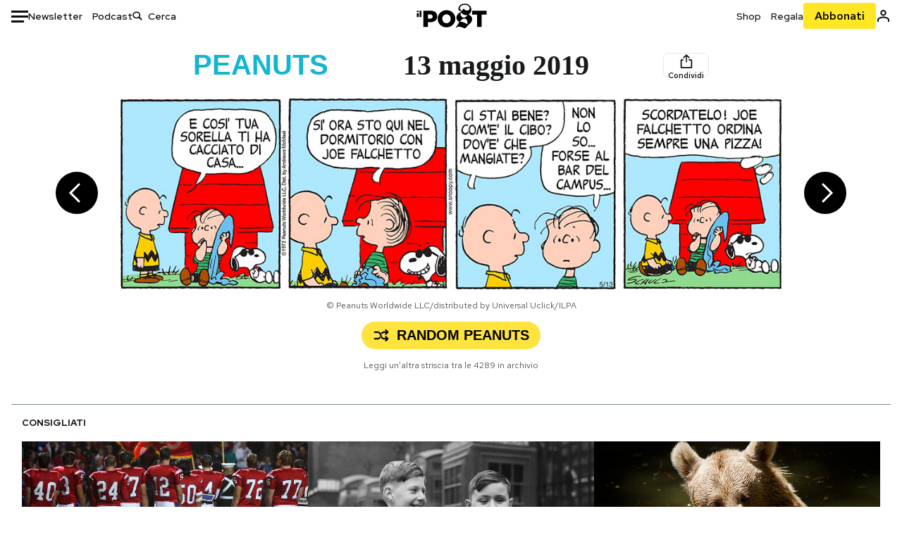

--- FILE ---
content_type: text/html; charset=utf-8
request_url: https://www.google.com/recaptcha/api2/aframe
body_size: 183
content:
<!DOCTYPE HTML><html><head><meta http-equiv="content-type" content="text/html; charset=UTF-8"></head><body><script nonce="6YG20k860QROFl2ZssfA_Q">/** Anti-fraud and anti-abuse applications only. See google.com/recaptcha */ try{var clients={'sodar':'https://pagead2.googlesyndication.com/pagead/sodar?'};window.addEventListener("message",function(a){try{if(a.source===window.parent){var b=JSON.parse(a.data);var c=clients[b['id']];if(c){var d=document.createElement('img');d.src=c+b['params']+'&rc='+(localStorage.getItem("rc::a")?sessionStorage.getItem("rc::b"):"");window.document.body.appendChild(d);sessionStorage.setItem("rc::e",parseInt(sessionStorage.getItem("rc::e")||0)+1);localStorage.setItem("rc::h",'1769480607830');}}}catch(b){}});window.parent.postMessage("_grecaptcha_ready", "*");}catch(b){}</script></body></html>